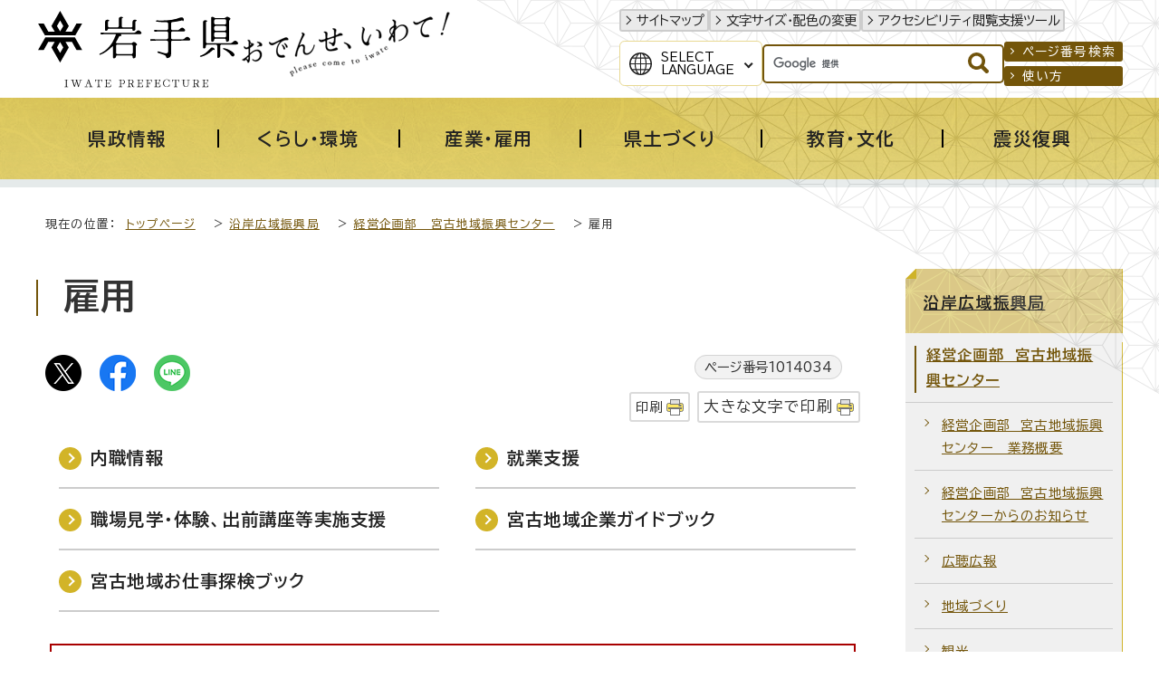

--- FILE ---
content_type: text/html
request_url: https://www.pref.iwate.jp/engan/miya_chiiki/1014034/index.html
body_size: 11456
content:
<!DOCTYPE html>
<html lang="ja">
<head prefix="og: http://ogp.me/ns# fb: http://ogp.me/ns/fb# article: http://ogp.me/ns/article#">
<!-- Google tag (gtag.js) -->
<script async src="https://www.googletagmanager.com/gtag/js?id=G-1QKGX40YQK"></script>
<script>
window.dataLayer = window.dataLayer || [];
function gtag(){dataLayer.push(arguments);}
gtag('js', new Date());

gtag('config', 'G-1QKGX40YQK');
gtag('config', 'UA-45989786-6');
</script>
<meta charset="UTF-8">
<meta name="keywords" content="岩手県,岩手,いわてけん,いわて,黄金の国,IWATE,iwate,岩手県公式ホームページ">
<meta name="google-site-verification" content="vTJTdQ2QE9NFQXPVIn5Gcuf9CjFR1ft0YBU2DmqAYgI">
<!--[if lt IE 9]>
<script src="../../../_template_/_site_/_default_/_res/js/html5shiv-printshiv.min.js"></script>
<![endif]-->
<meta property="og:title" content="雇用｜岩手県">
<meta property="og:type" content="article">
<meta property="og:description" content="岩手県">
<meta property="og:url" content="https://www.pref.iwate.jp/engan/miya_chiiki/1014034/index.html">
<meta property="og:image" content="https://www.pref.iwate.jp/_template_/_site_/_default_/_res/images/sns/ogimage.png">
<meta property="og:site_name" content="岩手県">
<meta property="og:locale" content="ja_JP">
<script src="../../../_template_/_site_/_default_/_res/js/jquery-3.5.1.min.js"></script>
<script>
//<!--
var FI = {};
FI.jQuery = jQuery.noConflict(true);
FI.smpcss = "../../../_template_/_site_/_default_/_res/design/default_smp.css?a";
FI.smpcss2 = "../../../_template_/_site_/_default_/_res/dummy.css";
FI.ads_banner_analytics = true;
FI.open_data_analytics = true;
FI.pageid_search_analytics = true;
FI.file_data_analytics = true;
//-->
</script>
<script src="../../../_template_/_site_/_default_/_res/js/smp.js?a"></script>
<script src="../../../_template_/_site_/_default_/_res/js/common.js" defer></script>
<script src="../../../_template_/_site_/_default_/_res/js/pagetop_fade.js" defer></script>
<script src="../../../_template_/_site_/_default_/_res/js/articleall.js" async></script>
<script src="../../../_template_/_site_/_default_/_res/js/dropdown_menu.js" defer></script>
<script src="../../../_template_/_site_/_default_/_res/js/over.js" async></script>
<script src="../../../_template_/_site_/_default_/_res/js/fm_util.js" async></script>
<link id="cmncss" href="../../../_template_/_site_/_default_/_res/design/default.css?a" rel="stylesheet" type="text/css" class="pconly">
<link id="printcss" href="../../../_template_/_site_/_default_/_res/print_dummy.css" rel="stylesheet" type="text/css" class="pconly">
<link id="bgcss" href="../../../_template_/_site_/_default_/_res/dummy.css" rel="stylesheet" type="text/css" class="pconly">
<script>
//<!--
var bgcss1 = "../../../_template_/_site_/_default_/_res/a.css";
var bgcss2 = "../../../_template_/_site_/_default_/_res/b.css";
var bgcss3 = "../../../_template_/_site_/_default_/_res/c.css";
var bgcss4 = "../../../_template_/_site_/_default_/_res/dummy.css";
// -->
</script>
<link rel="preconnect" href="https://fonts.googleapis.com">
<link rel="preconnect" href="https://fonts.gstatic.com" crossorigin>
<link href="https://fonts.googleapis.com/css2?family=BIZ+UDPGothic:wght@400;700&family=Hina+Mincho&family=Lora:ital@0;1&display=swap" rel="stylesheet">
<title>岩手県 - 雇用</title>
<link rel="apple-touch-icon-precomposed" href="../../../_template_/_site_/_default_/_res/images/apple-touch-icon-precomposed.png">
<link rel="shortcut icon" href="../../../_template_/_site_/_default_/_res/favicon.ico" type="image/vnd.microsoft.icon">
<link rel="icon" href="../../../_template_/_site_/_default_/_res/favicon.ico" type="image/vnd.microsoft.icon">
<script id="pt_loader" src="../../../_template_/_site_/_default_/_res/js/ewbc.min.js"></script>
</head>
<body>
<div id="fb-root"></div>
<script async defer src="https://connect.facebook.net/ja_JP/sdk.js#xfbml=1&version=v3.2"></script>
<noscript>
<p class="scriptmessage">当ホームページではjavascriptを使用しています。 javascriptの使用を有効にしなければ、一部の機能が正確に動作しない恐れがあります。お手数ですがjavascriptの使用を有効にしてください。</p>
</noscript>
<div id="wrapbg">
<div id="wrap">
<header id="headerbg" role="banner">
<div id="blockskip" class="pconly"><a href="#HONBUN">エンターキーを押すと、ナビゲーション部分をスキップし本文へ移動します。</a></div>
<div id="header">
<div id="tlogo">
<p><a href="https://www.pref.iwate.jp/"><img src="../../../_template_/_site_/_default_/_res/design/images/header/tlogo.svg" alt="岩手県" width="225" height="85"></a></p>
<p class="pconly"><img src="../../../_template_/_site_/_default_/_res/design/images/header/tlogo_catchcopy.png" alt="おでんせ、いわて！　Please come to Iwate" width="235" height="77"></p>
</div>
<div id="util">
<div id="util1">
<ul>
<li><a href="../../../sitemap.html">サイトマップ</a></li>
<li class="pconly"><a href="../../../about/site/usability.html">文字サイズ・配色の変更</a></li>
<li><a href="javascript:void(0);" id="pt_enable">アクセシビリティ閲覧支援ツール</a></li>
</ul>
</div>
<div id="util2">
<div id="translation" class="scatelang">
<button class="tismenulang" aria-expanded="false" aria-controls="translationlist" lang="en">Select<br>Language</button>
<ul aria-hidden="true" id="translationlist" translate="no">
<li lang="en"><a href="https://translate.google.com/translate?hl=en&sl=ja&tl=en&u=https://www.pref.iwate.jp/engan/miya_chiiki/1014034/index.html">English</a></li>
<li lang="zh-CN"><a href="https://translate.google.com/translate?hl=zh-CN&sl=ja&tl=zh-CN&u=https://www.pref.iwate.jp/engan/miya_chiiki/1014034/index.html">中文（简体字）</a></li>
<li lang="zh-TW"><a href="https://translate.google.com/translate?hl=zh-TW&sl=ja&tl=zh-TW&u=https://www.pref.iwate.jp/engan/miya_chiiki/1014034/index.html">中文（繁體字）</a></li>
<li lang="ko"><a href="https://translate.google.com/translate?hl=ko&sl=ja&tl=ko&u=https://www.pref.iwate.jp/engan/miya_chiiki/1014034/index.html">한국어</a></li>
</ul>
<!-- ▲▲▲ END translation ▲▲▲ --></div>
<div id="sitesearch">
<form role="search" id="cse-search-box" action="https://www.pref.iwate.jp/search/site.html">
<input type="hidden" name="cx" value="011451660060316888554:7ulai5w2tlc">
<input type="hidden" name="ie" value="UTF-8">
<input type="text" name="q" id="key" value="" title="サイト内検索"><input alt="検索" class="submit" src="../../../_template_/_site_/_default_/_res/design/images/header/search.svg" type="image">
</form>
<script type="text/javascript" src="https://www.google.co.jp/coop/cse/brand?form=cse-search-box&lang=ja"></script>
<!-- ▲▲▲ END sitesearch ▲▲▲ --></div>
<div id="util3">
<ul>
<li><a href="../../../about/site/idsearch.html">ページ番号検索</a></li>
<li><a href="../../../about/site/search.html">使い方</a></li>
</ul>
<!-- ▲▲▲ END util3 ▲▲▲ --></div>
<!-- ▲▲▲ END util2 ▲▲▲ --></div>
</div>
</div>
</header>
<hr class="hide">
<nav id="gnavibg" role="navigation" aria-label="メインメニュー">
<div id="gnavi">
<ul id="topscate">
<li class="scate scate1">
<button class="tismenu pconly" aria-expanded="false" aria-controls="list1"><span>県政情報</span></button>
<div id="list1" class="navi" aria-hidden="true">
<div class="gnavilower">
<p class="gnavidetail"><a href="../../../kensei/index.html">県政情報<span class="pconly">トップ</span></a></p>
<button class="gnaviclose pconly">閉じる</button>
<!-- ▲▲▲ END gnavilower ▲▲▲ --></div>
<ul class="clearfix pconly">
<li><a href="/kensei/profile/index.html">岩手県プロフィール</a></li>
<li><a href="/kensei/kouchoukouhou/index.html">広聴広報</a></li>
<li><a href="/kensei/nyuusatsu/index.html">入札・コンペ・公募情報</a></li>
<li><a href="/kensei/saiyou/index.html">採用・資格</a></li>
<li><a href="/kensei/jinji/index.html">人事</a></li>
<li><a href="/kensei/yosan/index.html">予算</a></li>
<li><a href="/kensei/houkikenpou/index.html">県法規集・県報・宗教法人・行政手続・不服審査</a></li>
<li><a href="/kensei/jouhoukoukai/index.html">情報公開・個人情報保護</a></li>
<li><a href="/kensei/1059746/index.html">公文書管理</a></li>
<li><a href="/kensei/zei/index.html">県税（けんぜいねっと）</a></li>
<li><a href="/kensei/kanzai/index.html">管財・庁舎管理</a></li>
<li><a href="/kensei/seisaku/index.html">政策</a></li>
<li><a href="/kensei/ilc/index.html">ILC推進</a></li>
<li><a href="/kensei/seisaku/suishin/1018014/index.html">いわて県民計画（2019～2028）</a></li>
<li><a href="/kensei/gyoseikeiei/index.html">行政経営</a></li>
<li><a href="/kensei/shingikai/index.html">審議会</a></li>
<li><a href="/kensei/toukei/index.html">統計情報</a></li>
<li><a href="/kensei/tetsuzuki/index.html">各種手続</a></li>
</ul>
<!-- ▲▲▲ END navi ▲▲▲ --></div>
<!-- ▲▲▲ END scate ▲▲▲ --></li>
<li class="scate scate2">
<button class="tismenu pconly" aria-expanded="false" aria-controls="list2"><span>くらし・環境</span></button>
<div id="list2" class="navi" aria-hidden="true">
<div class="gnavilower">
<p class="gnavidetail"><a href="../../../kurashikankyou/index.html">くらし・環境<span class="pconly">トップ</span></a></p>
<button class="gnaviclose pconly">閉じる</button>
<!-- ▲▲▲ END gnavilower ▲▲▲ --></div>
<ul class="clearfix pconly">
<li><a href="/kurashikankyou/hokenfukushi/index.html">保健・福祉全般</a></li>
<li><a href="/kurashikankyou/iryou/index.html">医療</a></li>
<li><a href="/kurashikankyou/kosodate/index.html">子育て</a></li>
<li><a href="/kurashikankyou/fukushi/index.html">福祉</a></li>
<li><a href="/kurashikankyou/anzenanshin/index.html">安全・安心</a></li>
<li><a href="/kurashikankyou/kenchiku/index.html">住まい・建築・土地</a></li>
<li><a href="/kurashikankyou/npo/index.html">NPO・ボランティア・協働</a></li>
<li><a href="/kurashikankyou/chiiki/index.html">地域振興</a></li>
<li><a href="/kurashikankyou/1021252/index.html">移住定住</a></li>
<li><a href="/kurashikankyou/seishounendanjo/index.html">青少年育成・男女共同</a></li>
<li><a href="/kurashikankyou/shouhiseikatsu/index.html">消費生活</a></li>
<li><a href="/kurashikankyou/shizen/index.html">自然</a></li>
<li><a href="/kurashikankyou/gx/index.html">地球温暖化対策・脱炭素</a></li>
<li><a href="/kurashikankyou/kankyou/index.html">環境</a></li>
</ul>
<!-- ▲▲▲ END navi ▲▲▲ --></div>
<!-- ▲▲▲ END scate ▲▲▲ --></li>
<li class="scate scate3">
<button class="tismenu pconly" aria-expanded="false" aria-controls="list3"><span>産業・雇用</span></button>
<div id="list3" class="navi" aria-hidden="true">
<div class="gnavilower">
<p class="gnavidetail"><a href="../../../sangyoukoyou/index.html">産業・雇用<span class="pconly">トップ</span></a></p>
<button class="gnaviclose pconly">閉じる</button>
<!-- ▲▲▲ END gnavilower ▲▲▲ --></div>
<ul class="clearfix pconly">
<li><a href="/sangyoukoyou/nourinsuisan/index.html">農林水産業一般</a></li>
<li><a href="/sangyoukoyou/nougyou/index.html">農業</a></li>
<li><a href="/sangyoukoyou/ringyou/index.html">林業</a></li>
<li><a href="/sangyoukoyou/suisan/index.html">水産業</a></li>
<li><a href="/sangyoukoyou/nouson/index.html">農業農村整備</a></li>
<li><a href="/sangyoukoyou/monozukuri/index.html">ものづくり産業</a></li>
<li><a href="/sangyoukoyou/sangyoushinkou/index.html">産業振興</a></li>
<li><a href="/sangyoukoyou/kankou/index.html">観光産業</a></li>
<li><a href="/sangyoukoyou/koyouroudou/index.html">雇用・労働</a></li>
</ul>
<!-- ▲▲▲ END navi ▲▲▲ --></div>
<!-- ▲▲▲ END scate ▲▲▲ --></li>
<li class="scate scate4">
<button class="tismenu pconly" aria-expanded="false" aria-controls="list4"><span>県土づくり</span></button>
<div id="list4" class="navi" aria-hidden="true">
<div class="gnavilower">
<p class="gnavidetail"><a href="../../../kendozukuri/index.html">県土づくり<span class="pconly">トップ</span></a></p>
<button class="gnaviclose pconly">閉じる</button>
<!-- ▲▲▲ END gnavilower ▲▲▲ --></div>
<ul class="clearfix pconly">
<li><a href="/kendozukuri/kendoseibi/index.html">県土整備総合</a></li>
<li><a href="/kendozukuri/douro/index.html">道路</a></li>
<li><a href="/kendozukuri/koutsuu/index.html">交通</a></li>
<li><a href="/kendozukuri/kouwankuukou/index.html">港湾・空港</a></li>
<li><a href="/kendozukuri/kasensabou/index.html">河川・砂防・土砂災害</a></li>
<li><a href="/kendozukuri/toshigesui/index.html">都市計画・下水道</a></li>
<li><a href="/kendozukuri/kensetsu/index.html">建設業</a></li>
</ul>
<!-- ▲▲▲ END navi ▲▲▲ --></div>
<!-- ▲▲▲ END scate ▲▲▲ --></li>
<li class="scate scate5">
<button class="tismenu pconly" aria-expanded="false" aria-controls="list5"><span>教育・文化</span></button>
<div id="list5" class="navi" aria-hidden="true">
<div class="gnavilower">
<p class="gnavidetail"><a href="../../../kyouikubunka/index.html">教育・文化<span class="pconly">トップ</span></a></p>
<button class="gnaviclose pconly">閉じる</button>
<!-- ▲▲▲ END gnavilower ▲▲▲ --></div>
<ul class="clearfix pconly">
<li><a href="/kyouikubunka/kyouiku/index.html">教育</a></li>
<li><a href="/kyouikubunka/shougaigakushuu/index.html">生涯学習</a></li>
<li><a href="/kyouikubunka/bunka/index.html">文化・芸術</a></li>
<li><a href="/kyouikubunka/kokusai/index.html">国際・多文化共生</a></li>
<li><a href="/kyouikubunka/sports/index.html">スポーツ・健康</a></li>
<li><a href="/kyouikubunka/1059148/index.html">岩手の3つの世界遺産</a></li>
</ul>
<!-- ▲▲▲ END navi ▲▲▲ --></div>
<!-- ▲▲▲ END scate ▲▲▲ --></li>
<li class="scate scate6">
<button class="tismenu pconly" aria-expanded="false" aria-controls="list6"><span>震災復興</span></button>
<div id="list6" class="navi" aria-hidden="true">
<div class="gnavilower">
<p class="gnavidetail"><a href="../../../shinsaifukkou/index.html">震災復興<span class="pconly">トップ</span></a></p>
<button class="gnaviclose pconly">閉じる</button>
<!-- ▲▲▲ END gnavilower ▲▲▲ --></div>
<ul class="clearfix pconly">
<li><a href="/shinsaifukkou/fukkounougoki/index.html">復興の動き</a></li>
<li><a href="/shinsaifukkou/anzen/index.html">安全の確保</a></li>
<li><a href="/shinsaifukkou/saiken/index.html">暮らしの再建</a></li>
<li><a href="/shinsaifukkou/nariwai/index.html">なりわいの再生</a></li>
<li><a href="/shinsaifukkou/densho/index.html">未来のための伝承・発信</a></li>
<li><a href="/shinsaifukkou/fukkoukeikaku/index.html">復興計画等</a></li>
<li><a href="/shinsaifukkou/fukkoiinkai/index.html">復興委員会</a></li>
<li><a href="/shinsaifukkou/fukkoutokku/index.html">復興特区</a></li>
<li><a href="/shinsaifukkou/shien/index.html">支援する</a></li>
<li><a href="/shinsaifukkou/shichouson/index.html">市町村情報</a></li>
</ul>
<!-- ▲▲▲ END navi ▲▲▲ --></div>
<!-- ▲▲▲ END scate ▲▲▲ --></li>
<!-- ▲▲▲ END topscate ul▲▲▲ --></ul>
<!-- ▲▲▲ END gnavi ▲▲▲ --></div>
<!-- ▲▲▲ END gnavibg ▲▲▲ --></nav>
<hr class="hide">
<nav id="tpath" role="navigation" aria-label="現在の位置">
<p>現在の位置：&nbsp;
<a href="../../../index.html">トップページ</a> &gt;
<a href="../../../engan/index.html">沿岸広域振興局</a> &gt;
<a href="../../../engan/miya_chiiki/index.html">経営企画部　宮古地域振興センター</a> &gt;
雇用
</p>
</nav>
<hr class="hide">
<div id="pagebodybg">
<div id="pagebody" class="clearfix lnaviright">
<p class="skip"><a id="HONBUN">ここから本文です。</a></p>
<main id="page" role="main">
<article id="content">
<div id="voice">
<h1>雇用</h1>
<div class="box">
<div class="sns ai_skip rs_skip rs_preserve">
<div id="tw"><a href="https://twitter.com/intent/tweet?text=%E9%9B%87%E7%94%A8%ef%bd%9c%E5%B2%A9%E6%89%8B%E7%9C%8C&url=https%3A%2F%2Fwww.pref.iwate.jp%2Fengan%2Fmiya_chiiki%2F1014034%2Findex.html" target="_blank"><img alt="Xでポスト" height="40" src="../../../_template_/_site_/_default_/_res/images/sns/post.png" width="40"></a></div>

<div id="fb"><a href="https://www.facebook.com/sharer.php?u=https%3A%2F%2Fwww.pref.iwate.jp%2Fengan%2Fmiya_chiiki%2F1014034%2Findex.html&t=%E9%9B%87%E7%94%A8%ef%bd%9c%E5%B2%A9%E6%89%8B%E7%9C%8C" target="_blank"><img alt="フェイスブックでシェア" height="40" src="../../../_template_/_site_/_default_/_res/images/sns/share.png" width="40"></a></div>

<div id="snsline"><a href="https://line.me/R/msg/text/?%E9%9B%87%E7%94%A8%ef%bd%9c%E5%B2%A9%E6%89%8B%E7%9C%8C%0d%0ahttps%3A%2F%2Fwww.pref.iwate.jp%2Fengan%2Fmiya_chiiki%2F1014034%2Findex.html" target="_blank"><img alt="ラインでシェア" height="40" src="../../../_template_/_site_/_default_/_res/images/sns/lineit.png" width="40"></a></div>
</div>
<p class="update">
<span class="idnumber">ページ番号1014034</span>　
</p>
<p class="printbtn pconly"><span class="print pconly"><a href="javascript:void(0);" onclick="print(); return false;">印刷</a></span><span class="printl"><a href="javascript:void(0);" onclick="printData(); return false;">大きな文字で印刷</a></span></p>
<!-- ▲▲▲ END box ▲▲▲ --></div>
<ul class="listlink clearfix">
<li>
<a href="../../../engan/miya_chiiki/1014034/1090644.html">内職情報</a>
</li>
<li class="list">
<a href="../../../engan/miya_chiiki/1014034/1047380/index.html">就業支援</a>
</li>
<li>
<a href="../../../engan/miya_chiiki/1014034/1047381.html">職場見学・体験、出前講座等実施支援</a>
</li>
<li class="list">
<a href="../../../engan/miya_chiiki/1014034/1047373/index.html">宮古地域企業ガイドブック</a>
</li>
<li class="list">
<a href="../../../engan/miya_chiiki/1014034/1072437/index.html">宮古地域お仕事探検ブック</a>
</li>
</ul>
<div class="boxnotice">「宮古地域企業ガイドブック」は主に中高生（以上）の皆様やその保護者及び学校教職員の皆様を、「宮古地域お仕事探検ブック」は主に小学生の皆様やその保護者及び学校教職員の皆様を対象として想定しております。</div>
<div class="articleall">
<h2 class="kanren plus">関連情報</h2>
<ul class="objectlink"><li><a href="https://www.pref.iwate.jp/sangyoukoyou/koyouroudou/koyou/index.html">岩手県　雇用対策</a></li>
<li><a href="https://www.city.miyako.iwate.jp/index/sosiki/koyo_rodo.html">宮古市<span class="small">（外部リンク）</span></a></li>
<li><a href="https://www.town.yamada.iwate.jp/lifescene/shushoku/">山田町<span class="small">（外部リンク）</span></a></li>
<li><a href="https://www.town.iwaizumi.lg.jp/category/attribute/business/koyou/">岩泉町<span class="small">（外部リンク）</span></a></li>
<li><a href="https://www.vill.tanohata.iwate.jp/bunya/seikatsu/">田野畑村<span class="small">（外部リンク）</span></a></li><li><a href="https://www.miyako-vts.ac.jp/~kotaikyou/">宮古地域雇用対策協議会<span class="small">（外部リンク）</span></a></li>
</ul>
</div>
<div id="reference">
<h2><span>このページに関する</span>お問い合わせ</h2>
<p><span class="department"><span class="division">沿岸広域振興局経営企画部宮古地域振興センター　地域振興課</span></span><br>
〒027-0072　岩手県宮古市五月町1-20<br>
電話番号：0193-64-2217（内線番号：208）　ファクス番号：0193-63-4703<br>
<a class="mail" href="https://www.pref.iwate.jp/cgi-bin/contacts/C60170101">お問い合わせは専用フォームをご利用ください。</a></p>
</div>
</div>
</article>
</main>
<hr class="hide">
<nav id="lnavi" class="pconly" role="navigation" aria-labelledby="localnav">
<div id="menubg">
<div id="menu">
<h2 id="localnav"><a href="../../../engan/index.html">沿岸広域振興局</a></h2>
<h3><a href="../../../engan/miya_chiiki/index.html">経営企画部　宮古地域振興センター</a></h3>
<ul class="lmenu">
<li><a href="../../../engan/miya_chiiki/1014017.html">経営企画部　宮古地域振興センター　業務概要</a></li>
<li><a href="../../../engan/miya_chiiki/1033266/index.html">経営企画部　宮古地域振興センターからのお知らせ</a></li>
<li><a href="../../../engan/miya_chiiki/1014019/index.html">広聴広報</a></li>
<li><a href="../../../engan/miya_chiiki/1014021/index.html">地域づくり</a></li>
<li><a href="../../../engan/miya_chiiki/1014023/index.html">観光</a></li>
<li><a href="../../../engan/miya_chiiki/1014037/index.html">産業・商工</a></li>
<li><a href="../../../engan/miya_chiiki/1014042/index.html">復興推進</a></li>
<li class="choice">雇用</li>
<li><a href="../../../engan/miya_chiiki/1014053.html">産業保安</a></li>
</ul>
</div>
</div>
</nav>
</div>
</div>
<hr class="hide">
<nav id="jssmpbtmnavi" class="smponly">
<ul>
<li id="jssmpbtmnavi01"></li>
<li id="jssmpbtmnavi02"><a href="https://iwate-bousai.my.salesforce-sites.com/"><span>いわて防災情報</span></a></li>
<li id="jssmpbtmnavi03"><a href="../../../event_calendar.html"><span>イベント</span></a></li>
<li id="jssmpbtmnavi04">
<div id="smpmenup1" class="bmenu pscatenone">
<button class="hnmenu hnplus" aria-controls="gnavismp1" aria-expanded="false">
<span>さがす</span>
</button>
<div id="gnavismp1" aria-hidden="true" class="openmenu">
<!-- サイト内検索はID重複のため、移動で対応 -->
<div class="keyword">
<dl>
<dt>注目のキーワード</dt>
<dd><a href="/kurashikankyou/shizen/yasei/1049881/1056087.html">クマ</a></dd>
<dd><a href="/kensei/seisaku/furusato.html">ふるさと納税</a></dd>
<dd><a href="/kurashikankyou/1021252/1019670.html">移住</a></dd>
</dl>
</div>
<ul id="stopkcate" class="clearfix">
<li class="kcate kcate1">
<button class="tismenu" aria-expanded="false" aria-controls="skenlist1"><img src="/_res/projects/default_project/_page_/001/000/001/2024kensei/kensei_01.png" alt="" width="70" height="70">岩手県の基本情報</button>
<div id="skenlist1" class="navi" aria-hidden="true">
<div class="kenlower clearfix">
<p class="kendetail"><a href="#">岩手県の基本情報<span class="pconly">に関する一覧ページ</span></a></p>
<button class="kenclose pconly">閉じる</button>
</div>
<ul class="clearfix">
<li><a href="/kensei/profile/index.html">岩手県プロフィール</a></li>
<li><a href="/soshiki/index.html">組織から探す</a></li>
<li><a href="/soshiki/tel/index.html">直通電話番号一覧</a></li>
<li><a href="/kensei/profile/1000663.html">岩手県庁へのアクセス</a></li>
<li><a href="/kensei/kanzai/kenchou/index.html">県庁舎のご案内</a></li>
<li><a href="/shisetsu/index.html">施設案内</a></li>
<li><a href="/kids/index.html">いわてけんキッズページ</a></li>
<li><a href="/kensei/toukei/index.html">統計情報</a></li>
<li><a href="/kensei/houkikenpou/index.html">県法規集・県報・宗教法人・行政手続・不服審査</a></li>
</ul>
</div>
</li>
<li class="kcate kcate2">
<button class="tismenu" aria-expanded="false" aria-controls="skenlist2"><img src="/_res/projects/default_project/_page_/001/000/001/2024kensei/kensei_02.png" alt="" width="70" height="70">県の組織</button>
<div id="skenlist2" class="navi" aria-hidden="true">
<div class="kenlower clearfix">
<p class="kendetail"><a href="#">県の組織<span class="pconly">に関する一覧ページ</span></a></p>
<button class="kenclose pconly">閉じる</button>
</div>
<ul class="clearfix">
<li><a href="/soshiki/index.html">組織から探す</a></li>
<li><a href="/kensei/kanzai/shinkoukyoku/index.html">各振興局のご案内</a></li>
<li><a href="/morioka/index.html">盛岡広域振興局</a></li>
<li><a href="/kennan/index.html">県南広域振興局</a></li>
<li><a href="/engan/index.html">沿岸広域振興局</a></li>
<li><a href="/kenpoku/index.html">県北広域振興局</a></li>
<li><a href="/kengai/index.html">県外事務所</a></li>
<li><a href="/iryoukyoku/index.html">医療局</a></li>
<li><a href="/kigyoukyoku/index.html">企業局</a></li>
<li><a href="/kyouikubunka/kyouiku/index.html">教育</a></li>
<li><a href="/kenkei/index.html">公安委員会・県警本部</a></li>
<li><a href="/iinkai/index.html">各種委員会</a></li>
</ul>
</div>
</li>
<li class="kcate kcate3">
<button class="tismenu" aria-expanded="false" aria-controls="skenlist3"><img src="/_res/projects/default_project/_page_/001/000/001/2024kensei/kensei_03.png" alt="" width="70" height="70">広報・メディア</button>
<div id="skenlist3" class="navi" aria-hidden="true">
<div class="kenlower clearfix">
<p class="kendetail"><a href="#">広報・メディア<span class="pconly">に関する一覧ページ</span></a></p>
<button class="kenclose pconly">閉じる</button>
</div>
<ul class="clearfix">
<li><a href="/kensei/kouchoukouhou/index.html">広聴広報</a></li>
<li><a href="https://twitter.com/pref_iwate">広聴広報課ツイッター<img src="/_template_/_site_/_default_/_res/images/parts/newwin3.gif" alt="外部リンク" width="12" height="11" class="external"></a>
</li>
<li><a href="https://www.youtube.com/user/prefiwate">岩手県公式動画チャンネル（YouTube）<img src="/_template_/_site_/_default_/_res/images/parts/newwin3.gif" alt="外部リンク" width="12" height="11" class="external"></a>
</li>
</ul>
</div>
</li>
<li class="kcate kcate4">
<button class="tismenu" aria-expanded="false" aria-controls="skenlist4"><img src="/_res/projects/default_project/_page_/001/000/001/2024kensei/kensei_04.png" alt="" width="70" height="70">各種手続き</button>
<div id="skenlist4" class="navi" aria-hidden="true">
<div class="kenlower clearfix">
<p class="kendetail"><a href="#">各種手続き<span class="pconly">に関する一覧ページ</span></a></p>
<button class="kenclose pconly">閉じる</button>
</div>
<ul class="clearfix">
<li><a href="/kensei/tetsuzuki/passport/index.html">パスポート・旅券</a></li>
<li><a href="/public_comment/index.html">パブリック・コメント</a></li>
<li><a href="https://s-kantan.jp/pref-iwate-d/downloadForm/downloadFormList_initDisplay.action">様式ダウンロード<img src="/_template_/_site_/_default_/_res/images/parts/newwin3.gif" alt="外部リンク" width="12" height="11" class="external"></a>
</li>
</ul>
</div>
</li>
<li class="kcate kcate5">
<button class="tismenu" aria-expanded="false" aria-controls="skenlist5"><img src="/_res/projects/default_project/_page_/001/000/001/2024kensei/kensei_05.png" alt="" width="70" height="70">オンラインサービス</button>
<div id="skenlist5" class="navi" aria-hidden="true">
<div class="kenlower clearfix">
<p class="kendetail"><a href="#">オンラインサービス<span class="pconly">に関する一覧ページ</span></a></p>
<button class="kenclose pconly">閉じる</button>
</div>
<ul class="clearfix">
<li><a href="http://www.douro.com/">岩手県道路情報提供サービス<img src="/_template_/_site_/_default_/_res/images/parts/newwin3.gif" alt="外部リンク" width="12" height="11" class="external"></a>
</li>
<li><a href="/kensei/seisaku/jouhouka/1053777/1055840/1012017.html">電子申請・届出サービス</a></li>
<li><a href="/kensei/tetsuzuki/noufu/index.html">ペイジーを利用した電子納付</a></li>
<li><a href="https://www.sonicweb-asp.jp/iwate">いわてデジタルマップ<img src="/_template_/_site_/_default_/_res/images/parts/newwin3.gif" alt="外部リンク" width="12" height="11" class="external"></a>
</li>
<li><a href="http://igis.pref.iwate.jp/udmap/">いわてユニバーサルデザイン電子マップ<img src="/_template_/_site_/_default_/_res/images/parts/newwin3.gif" alt="外部リンク" width="12" height="11" class="external"></a>
</li>
<li><a href="/opendata/1000081/index.html">岩手県オープンデータサイト</a></li>
</ul>
</div>
</li>
<li class="kcate kcate6">
<button class="tismenu" aria-expanded="false" aria-controls="skenlist6"><img src="/_res/projects/default_project/_page_/001/000/001/2024kensei/kensei_06.png" alt="" width="69" height="70">ご意見・ご提言</button>
<div id="skenlist6" class="navi" aria-hidden="true">
<div class="kenlower clearfix">
<p class="kendetail"><a href="#">ご意見・ご提言<span class="pconly">に関する一覧ページ</span></a></p>
<button class="kenclose pconly">閉じる</button>
</div>
<ul class="clearfix">
<li><a href="/kensei/kouchoukouhou/teigen/1000810.html">県への御意見・御提言の受付</a></li>
</ul>
</div>
</li>
<li class="kcate kcate7">
<button class="tismenu" aria-expanded="false" aria-controls="skenlist7"><img src="/_res/projects/default_project/_page_/001/000/001/2024kensei/kensei_07.png" alt="" width="67" height="70">相談窓口</button>
<div id="skenlist7" class="navi" aria-hidden="true">
<div class="kenlower clearfix">
<p class="kendetail"><a href="#">相談窓口<span class="pconly">に関する一覧ページ</span></a></p>
<button class="kenclose pconly">閉じる</button>
</div>
<ul class="clearfix">
<li><a href="/soudan/index.html">相談窓口</a></li>
<li><a href="/shinsaifukkou/saiken/soudan/index.html">生活相談</a></li>
<li><a href="/fukushisoudan/index.html">岩手県福祉総合相談センター</a></li>
<li><a href="/soudan/1002080.html">教育相談窓口一覧</a></li>
<li><a href="/kurashikankyou/kosodate/kikan/miyako/index.html">岩手県宮古児童相談所</a></li>
<li><a href="/kurashikankyou/kosodate/kikan/ichinoseki/index.html">岩手県一関児童相談所</a></li>
<li><a href="/kurashikankyou/shouhiseikatsu/index.html">消費生活</a></li>
<li><a href="/soudan/1002085.html">消費生活相談窓口・問い合わせ先</a></li>
<li><a href="/iinkai/roudou/index.html">労働相談（岩手県労働委員会）</a></li>
</ul>
</div>
</li>
<li class="kcate kcate8">
<button class="tismenu" aria-expanded="false" aria-controls="skenlist8"><img src="/_res/projects/default_project/_page_/001/000/001/2024kensei/kensei_08.png" alt="" width="70" height="70">入札・コンペ・公募情報</button>
<div id="skenlist8" class="navi" aria-hidden="true">
<div class="kenlower clearfix">
<p class="kendetail"><a href="#">入札・コンペ・公募情報<span class="pconly">に関する一覧ページ</span></a></p>
<button class="kenclose pconly">閉じる</button>
</div>
<ul class="clearfix">
<li><a href="/kensei/nyuusatsu/index.html">入札・コンペ・公募情報</a></li>
<li><a href="/kensei/nyuusatsu/kouji/index.html">県営建設工事入札</a></li>
<li><a href="/kensei/nyuusatsu/gyoumu/index.html">建設関連業務入札</a></li>
<li><a href="/kensei/nyuusatsu/buppin/index.html">物品入札</a></li>
<li><a href="/kensei/nyuusatsu/it/index.html">IT関連入札</a></li>
<li><a href="/kensei/nyuusatsu/compe/index.html">コンペ</a></li>
<li><a href="/kensei/nyuusatsu/sonota/index.html">その他入札情報</a></li>
<li><a href="/kensei/nyuusatsu/1010807/index.html">その他公募情報</a></li>
</ul>
</div>
</li>
<li class="kcate kcate9">
<button class="tismenu" aria-expanded="false" aria-controls="skenlist9"><img src="/_res/projects/default_project/_page_/001/000/001/2024kensei/kensei_09.png" alt="" width="70" height="70">補助・融資</button>
<div id="skenlist9" class="navi" aria-hidden="true">
<div class="kenlower clearfix">
<p class="kendetail"><a href="#">補助・融資<span class="pconly">に関する一覧ページ</span></a></p>
<button class="kenclose pconly">閉じる</button>
</div>
<ul class="clearfix">
<li><a href="/kensei/tetsuzuki/hojo/index.html">補助・融資</a></li>
<li><a href="/kensei/tetsuzuki/hojo/1012245/index.html">ふるさと振興部</a></li>
<li><a href="/kensei/tetsuzuki/hojo/1012253/index.html">文化スポーツ部</a></li>
<li><a href="/kensei/tetsuzuki/hojo/kankyo/index.html">環境生活部</a></li>
<li><a href="/kensei/tetsuzuki/hojo/hokenfukushi/index.html">保健福祉部</a></li>
<li><a href="/kensei/tetsuzuki/hojo/shoko/index.html">商工労働観光部</a></li>
<li><a href="/kensei/tetsuzuki/hojo/nourin/index.html">農林水産部</a></li>
<li><a href="/kensei/tetsuzuki/hojo/kendoseibi/index.html">県土整備部</a></li>
<li><a href="/kensei/tetsuzuki/hojo/1012306/index.html">復興防災部</a></li>
<li><a href="/kensei/tetsuzuki/hojo/1012308/index.html">企業局</a></li>
<li><a href="/kensei/tetsuzuki/hojo/kyouiku/index.html">教育委員会事務局</a></li>
</ul>
</div>
</li>
</ul>
<button class="hnclose">閉じる</button>
</div>
</div>
</li>
</ul>
<!-- ▲▲▲ END jssmpbtmnavi ▲▲▲ --></nav>
<footer role="contentinfo">
<div id="footerbg">
<aside id="guidebg" role="complementary">
<div id="guide">
<p class="pagetop"><a href="#wrap"><img src="../../../_template_/_site_/_default_/_res/design/images/page/mark_pagetop.png" alt="TOP" width="64" height="64"></a></p>
<ul>
<li><a href="javascript:history.back();" class="pageback">前のページへ戻る</a></li>
<li><a href="../../../index.html" class="pagehome">トップページへ戻る</a></li>
</ul>
<div class="viewmode">
<dl>
<dt>表示</dt><dd>
<ul>
<li><a href="javascript:void(0)" id="viewmode_pc">PC</a></li>
<li><a href="javascript:void(0)" id="viewmode_smp">スマートフォン</a></li>
</ul></dd>
</dl>
<!-- ▲▲▲ END viewmode ▲▲▲ --></div>
<!-- ▲▲▲ END guide ▲▲▲ --></div>
<!-- ▲▲▲ END guidebg ▲▲▲ --></aside>
<hr class="hide">
<div id="footer">
<div id="add">
<h2>岩手県庁</h2>
<address>〒020-8570　岩手県盛岡市内丸10番1号<br>
電話番号：019-651-3111（総合案内）</address>
<p><a href="../../../kensei/profile/1000663.html">県庁へのアクセス</a></p>
<!-- ▲▲▲ END add ▲▲▲ --></div>
<div id="footernavi">
<ul>
<li><a href="../../../sitemap.html">サイトマップ</a></li>
<li><a href="../../../kensei/profile/links/1000665.html">県内各市町村</a></li>
<li><a href="../../../about/privacy.html">個人情報の取り扱い</a></li>
<li><a href="../../../about/accessibility/accessibility.html">ウェブアクセシビリティ</a></li>
<li><a href="../../../about/site/howtouse.html">サイトの利用ガイド</a></li>
<li><a href="../../../about/link.html">リンクについて</a></li>
</ul>
<!-- ▲▲▲ END footernavi ▲▲▲ --></div>
<!-- ▲▲▲ END footer ▲▲▲ --></div>
<hr class="hide">
<div id="copy">
<ul>
<li><a href="https://www.library.pref.iwate.jp/" target="_blank"><img src="../../../_template_/_site_/_default_/_res/design/images/footer/lib.png" alt="岩手県立図書館" width="230" height="50"></a></li>
<li><a href="https://www.ima.or.jp/" target="_blank"><img src="../../../_template_/_site_/_default_/_res/design/images/footer/art.png" alt="岩手県立美術館" width="230" height="50"></a></li>
<li><a href="https://www2.pref.iwate.jp/~hp0910/index.html" target="_blank"><img src="../../../_template_/_site_/_default_/_res/design/images/footer/museum.png" alt="岩手県立博物館" width="230" height="50"></a></li>
</ul>
<p lang="en">&copy; 2024 Iwate Prefectural Government.　<br>
<span lang="ja">掲載されている情報は、著作権法上認められた場合を除き、<br class="pconly">無断で複製・転用することはできません。</span></p>
<!-- ▲▲▲ END copy ▲▲▲ --></div>
<!-- ▲▲▲ END footerbg ▲▲▲ --></div>
<!-- ▲▲▲ END footer ▲▲▲ --></footer>
</div>
</div>
<!-- xmldata for linkcheck start
<linkdata>
<pageid>1014034</pageid>
<pagetitle>雇用</pagetitle>
<pageurl>https://www.pref.iwate.jp/engan/miya_chiiki/1014034/index.html</pageurl>
<device>p</device>
<groupid>G6017</groupid>
<groupname>G6017　沿岸広域振興局経営企画部宮古地域振興センター</groupname>
<linktitle></linktitle>
<linkurl></linkurl>
</linkdata>
xmldata for linkcheck end  -->
</body>
</html>


--- FILE ---
content_type: application/javascript
request_url: https://www.pref.iwate.jp/_template_/_site_/_default_/_res/js/common.js
body_size: 2043
content:
//本文へ
(function(){
var $ = FI.jQuery;
$(function(){
	$("#blockskip a").on('focus', function() {
		$(this).addClass("show");
	});
	$("#blockskip a").on('blur', function() {
		$(this).removeClass("show");
	});
});
})();

//マイページ
(function(){
var $ = FI.jQuery;
	$(function() {
		$('#mypage > h2').on('click', function() {
			$(this).next().toggle();
	});
});
})();

//大きな文字で印刷
function printData(){
var target = document.getElementById("printcss");
target.href = target.href.replace("print_dummy","print_l");
var printx = 0;
var printSet = setInterval(function() {
	printx++;
	//終了条件
	if (printx == 1) {
		window.print();
		target.href = target.href.replace("print_l","print_dummy");
		clearInterval(printSet);
	}
}, 500);
}

//キャプションのある画像のアクセシビリティ対応
(function(){
var $ = FI.jQuery;
$(function(){
	$("figure").each(function(i){
		$(this).attr("role","group");
		i += 1;
		$(this).attr("aria-labelledby","figimage" + i);
		$(this).children("figcaption").attr("id","figimage" + i);
	});
});
})();

//スマートフォン表示時に表を横スクロールさせる
(function(){
var $ = FI.jQuery;
var tables = $('table');
$(function(){
	if(FI.sm){
		if (typeof tables == 'undefined' || !tables) return;
		if (tables.length > 0 && !$('#eventcalendar').length && !$('#form1').length && !$('#map').length){
			
			//ウィンドウ幅*表max-width:95%＋margin:10px*2
			var winWidth = $(window).width() * 0.95 + 20;
			//ウィンドウ幅が狭い場合、計算式の値が実際のウィンドウ幅より大きくなるため、実際のウィンドウ幅で上書き
			if(winWidth > $(window).width()){
				winWidth = $(window).width();
			}
			
			tables.each(function(){
				
				if($(this).outerWidth(true) < winWidth){
					$(this).wrap('<div class="tablewrap tablenormal">');
				}else{
					$(this).wrap('<div class="tablewrap tablenormal">');
					$('<button class="tsbutton" aria-controls="gnavismp" aria-expanded="false">表の幅を切り替える</button>').insertBefore(this);
				}
				
			});

			$('.tablewrap .tsbutton').click(function() {
				$(this).parent('.tablewrap').toggleClass("tablescroll").toggleClass("tablenormal");
			});

		}
	}
});
})();

//ページ内リンク
(function(){
var $ = FI.jQuery;
$(function(){
	$(".pagetop2 a").on('click', function(){
		$('html,body').animate({ scrollTop: $($(this).attr("href")).offset().top }, 'slow','swing').focus();

		$('h1').attr('tabindex', '0');
		$('h1').focus();
		$('h1').attr('tabindex', '-1');
		
		return false;
	});

	//アンカーリンク（同ページから遷移時）
	$('#anchor a').on('click', function(){
		var target2 = $($(this).attr("href"));
		$('html,body').animate({ scrollTop: target2.offset().top }, 'slow','swing').focus();
		
		target2.attr('tabindex', '0');
		target2.focus();
		target2.attr('tabindex', '-1');
		
		return false;
	});

});
})();

//チャットボット
(function(){
var $ = FI.jQuery;
$(function(){
	if($(".thrchatbot").length){
		var closeflg = false;

		//閉じるボタン
		$(".thrchatbot .chatclose").on('click', function(){
			closeflg = true;
			$(".thrchatbot").hide();
			return false;
		});
	}
});
})();

//緊急情報（緊急情報があるときopen有、ボタンactive有）
(function(){
var $ = FI.jQuery;
$(function(){
	if ($('#kinkyuinfo').hasClass('open')) {
		$('#kinkyuinfo').show();
		$('.kinkyubtn').addClass('active');
	} else {
		$('#kinkyuinfo').hide();
		$('.kinkyubtn').removeClass('active');
	}

	// .kinkyubtnをクリックした時の処理
	$('.kinkyubtn').on('click', function() {
		$('#kinkyuinfo').slideToggle();
		$('#kinkyuinfo').toggleClass('open');
		$('.kinkyubtn').toggleClass('active');
	});
});
})();

